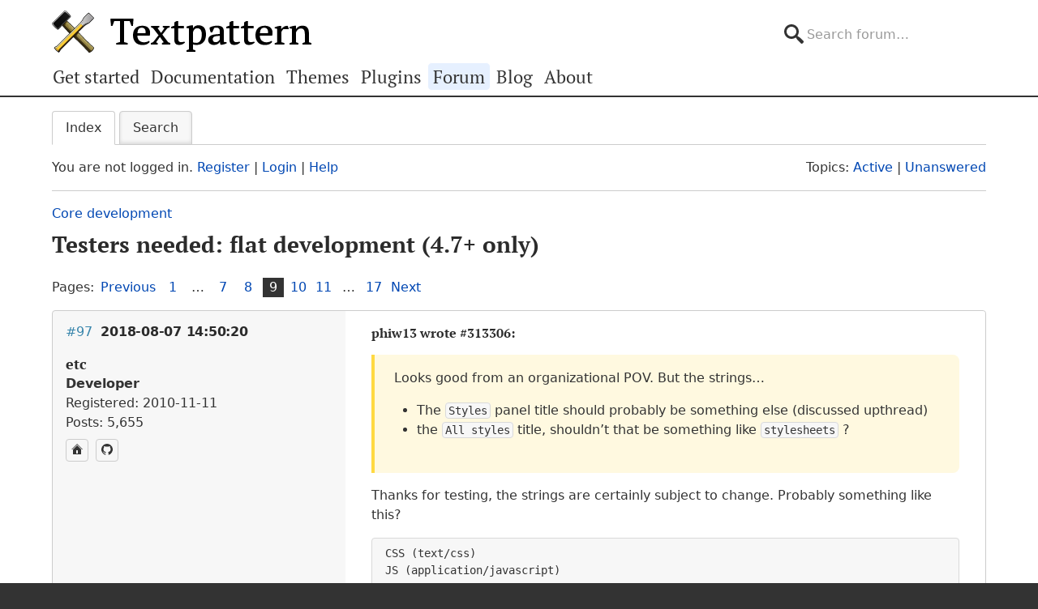

--- FILE ---
content_type: text/html; charset=utf-8
request_url: https://forum.textpattern.com/viewtopic.php?pid=313359
body_size: 8415
content:
<!DOCTYPE html>
<html lang="en">
<head>
    <meta charset="utf-8">
    <meta name="viewport" content="width=device-width, initial-scale=1, viewport-fit=cover">
    <link rel="preload" href="https://forum.textpattern.com/style/Textpattern/fonts/pt-serif-v18-latin-ext-regular.woff2" as="font" type="font/woff2" crossorigin>
    <link rel="preload" href="https://forum.textpattern.com/style/Textpattern/fonts/pt-serif-v18-latin-ext-700.woff2" as="font" type="font/woff2" crossorigin>
    <script src="https://textpattern.com/assets/js/detect.js"></script>
    <link rel="stylesheet" media="screen"href="/style/Textpattern/css/screen.1710416887998.css">
    <link rel="stylesheet" media="print" href="https://textpattern.com/assets/css/print.css">
    <link rel="icon" href="/favicon.ico">
    <link rel="icon" href="/icon.svg" type="image/svg+xml">
    <link rel="apple-touch-icon" href="/apple-touch-icon.png">
    <link rel="manifest" href="/site.webmanifest">
    <meta name="color-scheme" content="dark light">
    <meta name="theme-color" content="#ffffff" media="(prefers-color-scheme: light)">
    <meta name="theme-color" content="#363d44" media="(prefers-color-scheme: dark)">
    <meta name="application-name" content="Textpattern Forum">
    <script defer src="style/Textpattern/js/app.1710416887998.js"></script>
    <title>Testers needed: flat development (4.7+ only) (Page 9) / Core development / Textpattern CMS support forum</title>

<meta name="robots" content="index, follow">
<meta name="description" content="Postings in page 9 of the ‘Testers needed: flat development (4.7+ only)’ topic in the ‘Core development’ subforum.">
<meta name="twitter:card" content="summary">
<meta name="twitter:site" content="@txpforum">
<meta name="twitter:title" content="Testers needed: flat development (4.7+ only) (Page 9)">
<meta name="twitter:description" content="Postings in page 9 of the ‘Testers needed: flat development (4.7+ only)’ topic in the ‘Core development’ subforum.">
<meta name="twitter:image:src" content="https://forum.textpattern.com/apple-touch-icon-180x180.png">
<meta name="twitter:url" content="https://forum.textpattern.com/viewtopic.php?id=48528&amp;p=9">
<meta property="og:site_name" content="Textpattern CMS support forum">
<meta property="og:type" content="website">
<meta property="og:title" content="Testers needed: flat development (4.7+ only) (Page 9)">
<meta property="og:description" content="Postings in page 9 of the ‘Testers needed: flat development (4.7+ only)’ topic in the ‘Core development’ subforum.">
<meta property="og:image" content="https://textpattern.com/assets/img/branding/textpattern/textpattern-og.png">
<meta property="og:image:width" content="1200">
<meta property="og:image:height" content="1200">
<meta property="og:image:alt" content="Textpattern logo">
<meta property="og:url" content="https://forum.textpattern.com/viewtopic.php?id=48528&amp;p=9">
<script type="application/ld+json">
{"@context": "https://schema.org",
"@type": "WebPage",
"headline": "Testers needed: flat development (4.7+ only) (Page 9)",
"description": "Postings in page 9 of the \u2018Testers needed: flat development (4.7+ only)\u2019 topic in the \u2018Core development\u2019 subforum.",
"url": "https://forum.textpattern.com/viewtopic.php?id=48528&p=9"}
</script>
<link rel="canonical" href="https://forum.textpattern.com/viewtopic.php?id=48528&amp;p=9" title="Page 9">
<link rel="prev" href="https://forum.textpattern.com/viewtopic.php?id=48528&amp;p=8" title="Page 8">
<link rel="next" href="https://forum.textpattern.com/viewtopic.php?id=48528&amp;p=10" title="Page 10">
<link rel="alternate" type="application/rss+xml" href="extern.php?action=feed&amp;tid=48528&amp;type=rss" title="RSS topic feed">
    <link rel="alternate" type="application/rss+xml" href="extern.php?action=feed&amp;order=posted&amp;type=rss" title="RSS new topics feed">
</head>
<body id="page-viewtopic" itemscope itemtype="https://schema.org/WebPage">
    <meta itemprop="accessibilityControl" content="fullKeyboardControl">
    <meta itemprop="accessibilityControl" content="fullMouseControl">
    <meta itemprop="accessibilityHazard" content="noFlashingHazard">
    <meta itemprop="accessibilityHazard" content="noMotionSimulationHazard">
    <meta itemprop="accessibilityHazard" content="noSoundHazard">
    <meta itemprop="accessibilityAPI" content="ARIA">
    <a class="a--skip-link" href="#main">Go to main content</a>
    <div class="wrapper">
        <header class="site-header" itemscope itemtype="https://schema.org/Organization">
            <h1 class="masthead" itemprop="name"><a rel="home" itemprop="url" href="https://textpattern.com/" title="Go to the Textpattern homepage">Textpattern CMS</a></h1>
            <meta itemprop="logo" content="https://textpattern.com/assets/img/branding/textpattern/textpattern.png">
            <div itemscope itemtype="https://schema.org/WebSite">
                <meta itemprop="url" content="https://forum.textpattern.com/">
                <form class="search-form" role="search" method="get" action="https://forum.textpattern.com/search.php" itemprop="potentialAction" itemscope itemtype="https://schema.org/SearchAction">
                    <meta itemprop="target" content="https://forum.textpattern.com/search.php?action=search&show_as=posts&sort_dir=DESC&keywords={keywords}">
                    <input type="hidden" name="action" value="search">
                    <input type="hidden" name="show_as" value="posts">
                    <input type="hidden" name="sort_dir" value="DESC">
                    <label class="accessibility" for="q">Search</label>
                    <input id="q" name="keywords" type="search" size="32" placeholder="Search forum…" itemprop="query-input">
                    <button class="accessibility" type="submit">Submit Search</button>
                </form>
            </div>
        </header>
        <div class="nav-container">
            <a id="site-navigation-toggle" href="#" role="button" aria-controls="site-navigation" title="Navigation menu">Navigation menu</a>
            <nav id="site-navigation" aria-label="Site navigation" itemscope itemtype="https://schema.org/SiteNavigationElement">
                <ul id="site-navigation-list">
                    <li><a itemprop="url" href="https://textpattern.com/start/">Get started</a></li>
                    <li><a itemprop="url" href="https://docs.textpattern.com/">Documentation</a></li>
                    <li><a itemprop="url" href="https://textpattern.com/themes">Themes</a></li>
                    <li><a itemprop="url" href="https://plugins.textpattern.com/">Plugins</a></li>
                    <li class="active"><a itemprop="url" href="./">Forum</a> <span class="accessibility">(current section)</span></li>
                    <li><a itemprop="url" href="https://textpattern.com/weblog/">Blog</a></li>
                    <li><a itemprop="url" href="https://textpattern.com/about/">About</a></li>
                </ul>
            </nav>
        </div>
        <main id="main" aria-label="Main content">
            <div class="container">
                <h1 class="accessibility">Textpattern CMS support forum</h1>
                <div id="brdmenu" class="inbox">
			<ul>
				<li id="navindex" class="isactive"><a href="index.php">Index</a></li>
				<li id="navrules"><a href="misc.php?action=rules">Rules</a></li>
				<li id="navsearch"><a href="search.php">Search</a></li>
				
				
				
			</ul>
		</div>
                <div id="brdwelcome" class="inbox">
			<p class="conl">You are not logged in. <a href="register.php">Register</a> | <a href="login.php">Login</a> | <a href="help.php">Help</a></p>
			<ul class="conr">
				<li><span>Topics: <a href="search.php?action=show_recent" title="Find topics with recent posts.">Active</a> | <a href="search.php?action=show_unanswered" title="Find topics with no replies.">Unanswered</a></span></li>
			</ul>
			<div class="clearer"></div>
		</div>
                
                <div class="linkst">
	<div class="inbox crumbsplus">
		<ol class="crumbs"><li><a href="index.php">Index</a></li><li><span>»&#160;</span><a href="viewforum.php?id=31">Core development</a></li><li><span>»&#160;</span><strong><a href="viewtopic.php?id=48528">Testers needed: flat development (4.7+ only)</a></strong></li></ol>		<div class="pagepost">
			<p class="pagelink conl"><span class="pages-label">Pages: </span><a rel="prev" class="item1" href="viewtopic.php?id=48528&amp;p=8">Previous</a> <a href="viewtopic.php?id=48528">1</a> <span class="spacer">…</span> <a href="viewtopic.php?id=48528&amp;p=7">7</a> <a href="viewtopic.php?id=48528&amp;p=8">8</a> <strong>9</strong> <a href="viewtopic.php?id=48528&amp;p=10">10</a> <a href="viewtopic.php?id=48528&amp;p=11">11</a> <span class="spacer">…</span> <a href="viewtopic.php?id=48528&amp;p=17">17</a> <a rel="next" href="viewtopic.php?id=48528&amp;p=10">Next</a></p>
		</div>
		<div class="clearer"></div>
	</div>
</div>

<div id="p313322" class="blockpost rowodd blockpost1">
	<div class="box">
		<div class="inbox">
			<div class="postbody">
				<div class="postleft">
					<h2><span><span class="conr">#97</span> <a href="viewtopic.php?pid=313322#p313322">2018-08-07 14:50:20</a></span></h2>
					<dl>
						<dt><strong>etc</strong></dt>
						<dd class="usertitle"><strong>Developer</strong></dd>
						<dd><span>Registered: 2010-11-11</span></dd>
						<dd><span>Posts: 5,655</span></dd>
						<dd class="usercontacts"><a href="http://www.iut-fbleau.fr/projet/etc/" rel="nofollow" title="Website"><span class="ui-icon ui-icon-home">Website</span></a> <a href="https://github.com/bloatware" rel="nofollow" title="GitHub"><span class="ui-icon ui-extra-icon-github">GitHub</span></a></dd>
					</dl>
				</div>
				<div class="postright">
					<h3>Re: Testers needed: flat development (4.7+ only)</h3>
					<div class="postmsg">
						<h6>phiw13 wrote <a href="./viewtopic.php?pid=313306#p313306" rel="nofollow">#313306</a>:</h6>

<blockquote>
	<p>Looks good from an organizational <span class="caps">POV</span>. But the strings…</p>

	<p><ul>
	<li>The <code>Styles</code> panel title should probably be something else (discussed upthread)</li>
	<li>the <code>All styles</code> title, shouldn’t that be something like <code>stylesheets</code> ?</li><br />
</ul></p>
</blockquote>

<p>Thanks for testing, the strings are certainly subject to change. Probably something like this?</p>

<pre><code>CSS (text/css)
JS (application/javascript)
...</code></pre>
					</div>
					<div class="postsignature postmsg"><hr /><p><a href="http://www.iut-fbleau.fr/projet/etc/" rel="nofollow">bloatware</a></p></div>
				</div>
			</div>
		</div>
		<div class="inbox">
			<div class="postfoot clearb">
				<div class="postfootleft"><p><span>Offline</span></p></div>
			</div>
		</div>
	</div>
</div>

<div id="p313332" class="blockpost roweven">
	<div class="box">
		<div class="inbox">
			<div class="postbody">
				<div class="postleft">
					<h2><span><span class="conr">#98</span> <a href="viewtopic.php?pid=313332#p313332">2018-08-07 23:40:49</a></span></h2>
					<dl>
						<dt><strong>phiw13</strong></dt>
						<dd class="usertitle"><strong>Plugin Author</strong></dd>
						<dd><span>From: South-Western Japan</span></dd>
						<dd><span>Registered: 2004-02-27</span></dd>
						<dd><span>Posts: 3,623</span></dd>
						<dd class="usercontacts"><a href="https://l-c-n.com/" rel="nofollow" title="Website"><span class="ui-icon ui-icon-home">Website</span></a></dd>
					</dl>
				</div>
				<div class="postright">
					<h3>Re: Testers needed: flat development (4.7+ only)</h3>
					<div class="postmsg">
						<h6>etc wrote <a href="./viewtopic.php?pid=313322#p313322" rel="nofollow">#313322</a>:</h6>

<blockquote>
	<p>Thanks for testing, the strings are certainly subject to change. Probably something like this?</p>

	<p><code>CSS (text/css)...</code></p>
</blockquote>

<p>That is already better, and has the advantage of being short (I was first thinking “stylesheets”, ”scripts”,… which is longer)</p>
					</div>
					<div class="postsignature postmsg"><hr /><p>Where is that emoji for a solar powered submarine when you need it ?<br />
<a href="https://forum.textpattern.com/viewtopic.php?id=31851" rel="nofollow">Sand space</a> – admin theme for Textpattern<br />
<a href="https://codeberg.org/phiw13" rel="nofollow">phiw13</a> on Codeberg</p></div>
				</div>
			</div>
		</div>
		<div class="inbox">
			<div class="postfoot clearb">
				<div class="postfootleft"><p><span>Offline</span></p></div>
			</div>
		</div>
	</div>
</div>

<div id="p313341" class="blockpost rowodd">
	<div class="box">
		<div class="inbox">
			<div class="postbody">
				<div class="postleft">
					<h2><span><span class="conr">#99</span> <a href="viewtopic.php?pid=313341#p313341">2018-08-08 09:26:36</a></span></h2>
					<dl>
						<dt><strong>colak</strong></dt>
						<dd class="usertitle"><strong>Admin</strong></dd>
						<dd class="postavatar"><img src="https://forum.textpattern.com/img/avatars/3073.gif?m=1758667664" width="60" height="60" alt="" /></dd>
						<dd><span>From: Cyprus</span></dd>
						<dd><span>Registered: 2004-11-20</span></dd>
						<dd><span>Posts: 9,366</span></dd>
						<dd class="usercontacts"><a href="https://www.neme.org/" rel="nofollow" title="Website"><span class="ui-icon ui-icon-home">Website</span></a> <a href="https://github.com/colak/" rel="nofollow" title="GitHub"><span class="ui-icon ui-extra-icon-github">GitHub</span></a> <a href="https://mastodon.social/@NeMeOrg" rel="nofollow" title="Mastodon"><span class="ui-icon ui-extra-icon-mastodon">Mastodon</span></a> <a href="https://x.com/nemeorg" rel="nofollow" title="Twitter"><span class="ui-icon ui-extra-icon-twitter">Twitter</span></a></dd>
					</dl>
				</div>
				<div class="postright">
					<h3>Re: Testers needed: flat development (4.7+ only)</h3>
					<div class="postmsg">
						<p>I am wondering if there will eventually be a way to do without the rah_sitemap &amp; rah_external plugins, through the assets tab. </p>

<p>At the moment and as far as I understand it, the assets tab can not parse any txp tags. Allowing such parsing might be of help. I realise that css is pointless to parse as we are talking about static files. Being able to parse other content though such as what rah_sitemap (xml) and rah_external (html) is doing is worth discussing.</p>
					</div>
					<div class="postsignature postmsg"><hr /><p>Yiannis<br />
&#8212;&#8212;&#8212;&#8212;&#8212;&#8212;&#8212;&#8212;&#8212;&#8212;<br />
<a href="https://www.neme.org" rel="nofollow">NeMe</a>  | <a href="https://www.hblack.art" rel="nofollow">hblack.art</a> | <a href="http://www.emare.eu" rel="nofollow"><span class="caps">EMAP</span></a> | <a href="https://a-sea-change.net/" rel="nofollow">A Sea change</a> | <a href="https://toolkitof.care" rel="nofollow">Toolkit of Care</a><br />
I do my best editing after I click on the submit button.</p></div>
				</div>
			</div>
		</div>
		<div class="inbox">
			<div class="postfoot clearb">
				<div class="postfootleft"><p><span>Offline</span></p></div>
			</div>
		</div>
	</div>
</div>

<div id="p313342" class="blockpost roweven">
	<div class="box">
		<div class="inbox">
			<div class="postbody">
				<div class="postleft">
					<h2><span><span class="conr">#100</span> <a href="viewtopic.php?pid=313342#p313342">2018-08-08 10:02:59</a></span></h2>
					<dl>
						<dt><strong>etc</strong></dt>
						<dd class="usertitle"><strong>Developer</strong></dd>
						<dd><span>Registered: 2010-11-11</span></dd>
						<dd><span>Posts: 5,655</span></dd>
						<dd class="usercontacts"><a href="http://www.iut-fbleau.fr/projet/etc/" rel="nofollow" title="Website"><span class="ui-icon ui-icon-home">Website</span></a> <a href="https://github.com/bloatware" rel="nofollow" title="GitHub"><span class="ui-icon ui-extra-icon-github">GitHub</span></a></dd>
					</dl>
				</div>
				<div class="postright">
					<h3>Re: Testers needed: flat development (4.7+ only)</h3>
					<div class="postmsg">
						<h6>colak wrote <a href="./viewtopic.php?pid=313341#p313341" rel="nofollow">#313341</a>:</h6>

<blockquote>
	<p>At the moment and as far as I understand it, the assets tab can not parse any txp tags. Allowing such parsing might be of help. I realise that css is pointless to parse as we are talking about static files. Being able to parse other content though such as what rah_sitemap (xml) and rah_external (html) is doing is worth discussing.</p>
</blockquote>

<p>You can enable assets parsing via <a href="https://forum.textpattern.com/viewtopic.php?pid=311679#p311679" rel="nofollow">Easter eggs</a> code, setting <code>$prefs['parse_css'] = true</code>. It is not yet official because we have to find an optimal way to enable parsing: globally, by mimetype or even individually? Currently you can enable it globally, so every asset served via txp will be parsed. If you don&#8217;t need parsing some asset, serve it directly as flat file (after syncing with db), this will even be faster.</p>

<p>Open to discussion, as ever.</p>
					</div>
					<div class="postsignature postmsg"><hr /><p><a href="http://www.iut-fbleau.fr/projet/etc/" rel="nofollow">bloatware</a></p></div>
				</div>
			</div>
		</div>
		<div class="inbox">
			<div class="postfoot clearb">
				<div class="postfootleft"><p><span>Offline</span></p></div>
			</div>
		</div>
	</div>
</div>

<div id="p313343" class="blockpost rowodd">
	<div class="box">
		<div class="inbox">
			<div class="postbody">
				<div class="postleft">
					<h2><span><span class="conr">#101</span> <a href="viewtopic.php?pid=313343#p313343">2018-08-08 10:21:01</a></span></h2>
					<dl>
						<dt><strong>gaekwad</strong></dt>
						<dd class="usertitle"><strong>Server grease monkey</strong></dd>
						<dd class="postavatar"><img src="https://forum.textpattern.com/img/avatars/7456.png?m=1758667679" width="60" height="60" alt="" /></dd>
						<dd><span>From: People&#039;s Republic of Cornwall</span></dd>
						<dd><span>Registered: 2005-11-19</span></dd>
						<dd><span>Posts: 4,699</span></dd>
						<dd class="usercontacts"><a href="https://github.com/petecooper" rel="nofollow" title="GitHub"><span class="ui-icon ui-extra-icon-github">GitHub</span></a></dd>
					</dl>
				</div>
				<div class="postright">
					<h3>Re: Testers needed: flat development (4.7+ only)</h3>
					<div class="postmsg">
						<p>etc &#8211; would it be helpful to fold Easter eggs and the associated flat themes testing files into the dev-demo site?</p>
					</div>
					<div class="postsignature postmsg"><hr /><p><a href="https://textpattern.co/demo" rel="nofollow">Textpattern <span class="caps">CMS</span> demo</a> – <a href="https://forum.textpattern.com/viewtopic.php?pid=327155" rel="nofollow">tech updates</a></p>

<p><a href="https://web.archive.org/web/20060407012827/http%3A//wordpattern.org/vision" rel="nofollow"><em>Code is Poetry; Text is Pattern.</em></a></p></div>
				</div>
			</div>
		</div>
		<div class="inbox">
			<div class="postfoot clearb">
				<div class="postfootleft"><p><span>Offline</span></p></div>
			</div>
		</div>
	</div>
</div>

<div id="p313344" class="blockpost roweven">
	<div class="box">
		<div class="inbox">
			<div class="postbody">
				<div class="postleft">
					<h2><span><span class="conr">#102</span> <a href="viewtopic.php?pid=313344#p313344">2018-08-08 11:15:32</a></span></h2>
					<dl>
						<dt><strong>etc</strong></dt>
						<dd class="usertitle"><strong>Developer</strong></dd>
						<dd><span>Registered: 2010-11-11</span></dd>
						<dd><span>Posts: 5,655</span></dd>
						<dd class="usercontacts"><a href="http://www.iut-fbleau.fr/projet/etc/" rel="nofollow" title="Website"><span class="ui-icon ui-icon-home">Website</span></a> <a href="https://github.com/bloatware" rel="nofollow" title="GitHub"><span class="ui-icon ui-extra-icon-github">GitHub</span></a></dd>
					</dl>
				</div>
				<div class="postright">
					<h3>Re: Testers needed: flat development (4.7+ only)</h3>
					<div class="postmsg">
						<h6>gaekwad wrote <a href="./viewtopic.php?pid=313343#p313343" rel="nofollow">#313343</a>:</h6>

<blockquote>
	<p>etc – would it be helpful to fold Easter eggs and the associated flat themes testing files into the dev-demo site?</p>
</blockquote>

<p>Dunno, it would be funny, but you&#8217;d need to write a clear notice that this is not yet part of the &#8220;official&#8221; dev. And also manually sync with eventual updates. But if the demo site gets much feedback, it certainly would help.</p>
					</div>
					<div class="postsignature postmsg"><hr /><p><a href="http://www.iut-fbleau.fr/projet/etc/" rel="nofollow">bloatware</a></p></div>
				</div>
			</div>
		</div>
		<div class="inbox">
			<div class="postfoot clearb">
				<div class="postfootleft"><p><span>Offline</span></p></div>
			</div>
		</div>
	</div>
</div>

<div id="p313351" class="blockpost rowodd">
	<div class="box">
		<div class="inbox">
			<div class="postbody">
				<div class="postleft">
					<h2><span><span class="conr">#103</span> <a href="viewtopic.php?pid=313351#p313351">2018-08-08 16:00:32</a></span></h2>
					<dl>
						<dt><strong>colak</strong></dt>
						<dd class="usertitle"><strong>Admin</strong></dd>
						<dd class="postavatar"><img src="https://forum.textpattern.com/img/avatars/3073.gif?m=1758667664" width="60" height="60" alt="" /></dd>
						<dd><span>From: Cyprus</span></dd>
						<dd><span>Registered: 2004-11-20</span></dd>
						<dd><span>Posts: 9,366</span></dd>
						<dd class="usercontacts"><a href="https://www.neme.org/" rel="nofollow" title="Website"><span class="ui-icon ui-icon-home">Website</span></a> <a href="https://github.com/colak/" rel="nofollow" title="GitHub"><span class="ui-icon ui-extra-icon-github">GitHub</span></a> <a href="https://mastodon.social/@NeMeOrg" rel="nofollow" title="Mastodon"><span class="ui-icon ui-extra-icon-mastodon">Mastodon</span></a> <a href="https://x.com/nemeorg" rel="nofollow" title="Twitter"><span class="ui-icon ui-extra-icon-twitter">Twitter</span></a></dd>
					</dl>
				</div>
				<div class="postright">
					<h3>Re: Testers needed: flat development (4.7+ only)</h3>
					<div class="postmsg">
						<p>I&#8217;m running your Easter eggs plugin since 4.7 without any problems. I have also updated the plugin the other day when you re-posted it, but I am still working on some svg images to upload so as to check it. I will report back.</p>
					</div>
					<div class="postsignature postmsg"><hr /><p>Yiannis<br />
&#8212;&#8212;&#8212;&#8212;&#8212;&#8212;&#8212;&#8212;&#8212;&#8212;<br />
<a href="https://www.neme.org" rel="nofollow">NeMe</a>  | <a href="https://www.hblack.art" rel="nofollow">hblack.art</a> | <a href="http://www.emare.eu" rel="nofollow"><span class="caps">EMAP</span></a> | <a href="https://a-sea-change.net/" rel="nofollow">A Sea change</a> | <a href="https://toolkitof.care" rel="nofollow">Toolkit of Care</a><br />
I do my best editing after I click on the submit button.</p></div>
				</div>
			</div>
		</div>
		<div class="inbox">
			<div class="postfoot clearb">
				<div class="postfootleft"><p><span>Offline</span></p></div>
			</div>
		</div>
	</div>
</div>

<div id="p313352" class="blockpost roweven">
	<div class="box">
		<div class="inbox">
			<div class="postbody">
				<div class="postleft">
					<h2><span><span class="conr">#104</span> <a href="viewtopic.php?pid=313352#p313352">2018-08-08 16:04:21</a></span></h2>
					<dl>
						<dt><strong>colak</strong></dt>
						<dd class="usertitle"><strong>Admin</strong></dd>
						<dd class="postavatar"><img src="https://forum.textpattern.com/img/avatars/3073.gif?m=1758667664" width="60" height="60" alt="" /></dd>
						<dd><span>From: Cyprus</span></dd>
						<dd><span>Registered: 2004-11-20</span></dd>
						<dd><span>Posts: 9,366</span></dd>
						<dd class="usercontacts"><a href="https://www.neme.org/" rel="nofollow" title="Website"><span class="ui-icon ui-icon-home">Website</span></a> <a href="https://github.com/colak/" rel="nofollow" title="GitHub"><span class="ui-icon ui-extra-icon-github">GitHub</span></a> <a href="https://mastodon.social/@NeMeOrg" rel="nofollow" title="Mastodon"><span class="ui-icon ui-extra-icon-mastodon">Mastodon</span></a> <a href="https://x.com/nemeorg" rel="nofollow" title="Twitter"><span class="ui-icon ui-extra-icon-twitter">Twitter</span></a></dd>
					</dl>
				</div>
				<div class="postright">
					<h3>Re: Testers needed: flat development (4.7+ only)</h3>
					<div class="postmsg">
						<h6>etc wrote <a href="./viewtopic.php?pid=313342#p313342" rel="nofollow">#313342</a>:</h6>

<blockquote>
	<p>You can enable assets parsing via <a href="https://forum.textpattern.com/viewtopic.php?pid=311679#p311679" rel="nofollow">Easter eggs</a> code, setting <code>$prefs['parse_css'] = true</code>. It is not yet official because we have to find an optimal way to enable parsing: globally, by mimetype or even individually? Currently you can enable it globally, so every asset served via txp will be parsed. If you don’t need parsing some asset, serve it directly as flat file (after syncing with db), this will even be faster.</p>

	<p>Open to discussion, as ever.</p>
</blockquote>

<p>I will check this tomorrow!!! Wonderful news. I actually do serve all assets as flat files generated by the easter eggs interface.</p>
					</div>
					<div class="postsignature postmsg"><hr /><p>Yiannis<br />
&#8212;&#8212;&#8212;&#8212;&#8212;&#8212;&#8212;&#8212;&#8212;&#8212;<br />
<a href="https://www.neme.org" rel="nofollow">NeMe</a>  | <a href="https://www.hblack.art" rel="nofollow">hblack.art</a> | <a href="http://www.emare.eu" rel="nofollow"><span class="caps">EMAP</span></a> | <a href="https://a-sea-change.net/" rel="nofollow">A Sea change</a> | <a href="https://toolkitof.care" rel="nofollow">Toolkit of Care</a><br />
I do my best editing after I click on the submit button.</p></div>
				</div>
			</div>
		</div>
		<div class="inbox">
			<div class="postfoot clearb">
				<div class="postfootleft"><p><span>Offline</span></p></div>
			</div>
		</div>
	</div>
</div>

<div id="p313353" class="blockpost rowodd">
	<div class="box">
		<div class="inbox">
			<div class="postbody">
				<div class="postleft">
					<h2><span><span class="conr">#105</span> <a href="viewtopic.php?pid=313353#p313353">2018-08-08 16:48:58</a></span></h2>
					<dl>
						<dt><strong>colak</strong></dt>
						<dd class="usertitle"><strong>Admin</strong></dd>
						<dd class="postavatar"><img src="https://forum.textpattern.com/img/avatars/3073.gif?m=1758667664" width="60" height="60" alt="" /></dd>
						<dd><span>From: Cyprus</span></dd>
						<dd><span>Registered: 2004-11-20</span></dd>
						<dd><span>Posts: 9,366</span></dd>
						<dd class="usercontacts"><a href="https://www.neme.org/" rel="nofollow" title="Website"><span class="ui-icon ui-icon-home">Website</span></a> <a href="https://github.com/colak/" rel="nofollow" title="GitHub"><span class="ui-icon ui-extra-icon-github">GitHub</span></a> <a href="https://mastodon.social/@NeMeOrg" rel="nofollow" title="Mastodon"><span class="ui-icon ui-extra-icon-mastodon">Mastodon</span></a> <a href="https://x.com/nemeorg" rel="nofollow" title="Twitter"><span class="ui-icon ui-extra-icon-twitter">Twitter</span></a></dd>
					</dl>
				</div>
				<div class="postright">
					<h3>Re: Testers needed: flat development (4.7+ only)</h3>
					<div class="postmsg">
						<h6>etc wrote <a href="./viewtopic.php?pid=313342#p313342" rel="nofollow">#313342</a>:</h6>

<blockquote>
	<p>You can enable assets parsing via <a href="https://forum.textpattern.com/viewtopic.php?pid=311679#p311679" rel="nofollow">Easter eggs</a> code, setting <code>$prefs['parse_css'] = true</code>. It is not yet official because we have to find an optimal way to enable parsing: globally, by mimetype or even individually? Currently you can enable it globally, so every asset served via txp will be parsed. If you don’t need parsing some asset, serve it directly as flat file (after syncing with db), this will even be faster.</p>

	<p>Open to discussion, as ever.</p>
</blockquote>

<p>Hi Oleg,</p>

<p>As this was easy I have tried it just now. The txp tags are not parsed&#8230; Unless of course I misunderstood your explanation where you wrote: </p>

<blockquote>
	<p>Currently you can enable it globally, so every asset served via txp will be parsed.</p>
</blockquote>

<p>Does this mean under the Presentation&gt;Styles tab or everywhere as in the forms, pages etc?</p>

<p>This is what I get</p>

<pre><code>XML Parsing Error: prefix not bound to a namespace
Location: http://www.neme.org/themes/neme960/styles/sitemap.xml
Line Number 11, Column 1:&lt;txp:article_custom section=&quot;events,participations,about,texts&quot; exclude=&quot;1,2,44&quot; break=&quot;&quot; wraptag=&quot;url&quot; limit=&quot;9999&quot;&gt;&lt;loc&gt;&lt;txp:permlink /&gt;&lt;/loc&gt;&lt;lastmod&gt;&lt;txp:modified format=&quot;%Y-%m-%dT%H:%M:%SZ&quot; /&gt;&lt;/lastmod&gt;&lt;/txp:article_custom&gt;
^</code></pre>

<p>This is what I have in Presentation&gt;Styles&gt;sitemap.xml</p>

<pre class="prism language-txp"><code>&lt;?xml version=&quot;1.0&quot; encoding=&quot;UTF-8&quot;?&gt;
&lt;urlset xmlns=&quot;http://www.sitemaps.org/schemas/sitemap/0.9&quot;&gt;
&lt;url&gt;&lt;loc&gt;http://www.neme.org/&lt;/loc&gt;&lt;/url&gt;
&lt;url&gt;&lt;loc&gt;http://www.neme.org/about/&lt;/loc&gt;&lt;/url&gt;
&lt;url&gt;&lt;loc&gt;http://www.neme.org/events/&lt;/loc&gt;&lt;/url&gt;
&lt;url&gt;&lt;loc&gt;http://www.neme.org/nac/&lt;/loc&gt;&lt;/url&gt;
&lt;url&gt;&lt;loc&gt;http://www.neme.org/participations/&lt;/loc&gt;&lt;/url&gt;
&lt;url&gt;&lt;loc&gt;http://www.neme.org/publications/&lt;/loc&gt;&lt;/url&gt;
&lt;url&gt;&lt;loc&gt;http://www.neme.org/related-links/&lt;/loc&gt;&lt;/url&gt;
&lt;url&gt;&lt;loc&gt;http://www.neme.org/texts/&lt;/loc&gt;&lt;/url&gt;
&lt;url&gt;&lt;loc&gt;http://www.neme.org/workshops/&lt;/loc&gt;&lt;/url&gt;
&lt;txp:article_custom section=&quot;events,participations,about,texts&quot; exclude=&quot;1,2,44&quot; break=&quot;&quot; wraptag=&quot;url&quot; limit=&quot;9999&quot;&gt;&lt;loc&gt;&lt;txp:permlink /&gt;&lt;/loc&gt;&lt;lastmod&gt;&lt;txp:modified format=&quot;%Y-%m-%dT%H:%M:%SZ&quot; /&gt;&lt;/lastmod&gt;&lt;/txp:article_custom&gt;
&lt;/urlset&gt;</code></pre>
					</div>
					<div class="postsignature postmsg"><hr /><p>Yiannis<br />
&#8212;&#8212;&#8212;&#8212;&#8212;&#8212;&#8212;&#8212;&#8212;&#8212;<br />
<a href="https://www.neme.org" rel="nofollow">NeMe</a>  | <a href="https://www.hblack.art" rel="nofollow">hblack.art</a> | <a href="http://www.emare.eu" rel="nofollow"><span class="caps">EMAP</span></a> | <a href="https://a-sea-change.net/" rel="nofollow">A Sea change</a> | <a href="https://toolkitof.care" rel="nofollow">Toolkit of Care</a><br />
I do my best editing after I click on the submit button.</p></div>
				</div>
			</div>
		</div>
		<div class="inbox">
			<div class="postfoot clearb">
				<div class="postfootleft"><p><span>Offline</span></p></div>
			</div>
		</div>
	</div>
</div>

<div id="p313355" class="blockpost roweven">
	<div class="box">
		<div class="inbox">
			<div class="postbody">
				<div class="postleft">
					<h2><span><span class="conr">#106</span> <a href="viewtopic.php?pid=313355#p313355">2018-08-08 17:02:33</a></span></h2>
					<dl>
						<dt><strong>jakob</strong></dt>
						<dd class="usertitle"><strong>Admin</strong></dd>
						<dd class="postavatar"><img src="https://forum.textpattern.com/img/avatars/3812.jpg?m=1758667667" width="60" height="60" alt="" /></dd>
						<dd><span>From: Germany</span></dd>
						<dd><span>Registered: 2005-01-20</span></dd>
						<dd><span>Posts: 5,175</span></dd>
						<dd class="usercontacts"><a href="http://www.txpbuilders.com" rel="nofollow" title="Website"><span class="ui-icon ui-icon-home">Website</span></a> <a href="https://github.com/jools-r" rel="nofollow" title="GitHub"><span class="ui-icon ui-extra-icon-github">GitHub</span></a></dd>
					</dl>
				</div>
				<div class="postright">
					<h3>Re: Testers needed: flat development (4.7+ only)</h3>
					<div class="postmsg">
						<p>Oleg, I&#8217;ve not tried your new version yet, but did wan&#8217;t to report back on one thing when using etc_flat:</p>

<p>If you&#8217;re developed a site using etc_flat and working from the flat files, you can&#8217;t assign new page templates to sections without first upsyncing the theme files to the database. I guess that&#8217;s logical given that the panel is constructed using what&#8217;s in the <em>txp_page</em> table of the database. I presume the same will apply to the situations where you select a form from a drop-down, such as &#8220;override form&#8221; on the write panel.</p>

<p>It&#8217;s not a big deal but is different to how working with rah_flat/oui_flat used to work. If there&#8217;s no workaround, maybe it just needs noting in some future instructions.</p>
					</div>
					<div class="postsignature postmsg"><hr /><p><a href="http://www.txpbuilders.com" rel="nofollow"><span class="caps">TXP</span> Builders</a> – finely-crafted code, design and txp</p></div>
				</div>
			</div>
		</div>
		<div class="inbox">
			<div class="postfoot clearb">
				<div class="postfootleft"><p><span>Offline</span></p></div>
			</div>
		</div>
	</div>
</div>

<div id="p313358" class="blockpost rowodd">
	<div class="box">
		<div class="inbox">
			<div class="postbody">
				<div class="postleft">
					<h2><span><span class="conr">#107</span> <a href="viewtopic.php?pid=313358#p313358">2018-08-08 19:57:17</a></span></h2>
					<dl>
						<dt><strong>etc</strong></dt>
						<dd class="usertitle"><strong>Developer</strong></dd>
						<dd><span>Registered: 2010-11-11</span></dd>
						<dd><span>Posts: 5,655</span></dd>
						<dd class="usercontacts"><a href="http://www.iut-fbleau.fr/projet/etc/" rel="nofollow" title="Website"><span class="ui-icon ui-icon-home">Website</span></a> <a href="https://github.com/bloatware" rel="nofollow" title="GitHub"><span class="ui-icon ui-extra-icon-github">GitHub</span></a></dd>
					</dl>
				</div>
				<div class="postright">
					<h3>Re: Testers needed: flat development (4.7+ only)</h3>
					<div class="postmsg">
						<h6>colak wrote <a href="./viewtopic.php?pid=313353#p313353" rel="nofollow">#313353</a>:</h6>

<blockquote>
	<p>Hi Oleg,</p>

	<p>Does this mean under the Presentation&gt;Styles tab or everywhere as in the forms, pages etc?</p>

	<p>This is what I get</p>

	<p><code>XML Parsing Error: prefix not bound to a namespace...</code></p>
</blockquote>

<p>Yiannis, have you edited the plugin code? It comes with <code>$prefs['parse_css'] = false</code>, you need to set the preference to <code>true</code>.</p>
					</div>
					<div class="postsignature postmsg"><hr /><p><a href="http://www.iut-fbleau.fr/projet/etc/" rel="nofollow">bloatware</a></p></div>
				</div>
			</div>
		</div>
		<div class="inbox">
			<div class="postfoot clearb">
				<div class="postfootleft"><p><span>Offline</span></p></div>
			</div>
		</div>
	</div>
</div>

<div id="p313359" class="blockpost roweven">
	<div class="box">
		<div class="inbox">
			<div class="postbody">
				<div class="postleft">
					<h2><span><span class="conr">#108</span> <a href="viewtopic.php?pid=313359#p313359">2018-08-08 20:20:01</a></span></h2>
					<dl>
						<dt><strong>etc</strong></dt>
						<dd class="usertitle"><strong>Developer</strong></dd>
						<dd><span>Registered: 2010-11-11</span></dd>
						<dd><span>Posts: 5,655</span></dd>
						<dd class="usercontacts"><a href="http://www.iut-fbleau.fr/projet/etc/" rel="nofollow" title="Website"><span class="ui-icon ui-icon-home">Website</span></a> <a href="https://github.com/bloatware" rel="nofollow" title="GitHub"><span class="ui-icon ui-extra-icon-github">GitHub</span></a></dd>
					</dl>
				</div>
				<div class="postright">
					<h3>Re: Testers needed: flat development (4.7+ only)</h3>
					<div class="postmsg">
						<h6>jakob wrote <a href="./viewtopic.php?pid=313355#p313355" rel="nofollow">#313355</a>:</h6>

<blockquote>
	<p>If you’re developed a site using etc_flat and working from the flat files, you can’t assign new page templates to sections without first upsyncing the theme files to the database. I guess that’s logical given that the panel is constructed using what’s in the <em>txp_page</em> table of the database. I presume the same will apply to the situations where you select a form from a drop-down, such as “override form” on the write panel.</p>

	<p>It’s not a big deal but is different to how working with rah_flat/oui_flat used to work. If there’s no workaround, maybe it just needs noting in some future instructions.</p>
</blockquote>

<p>Hi Julian, <span class="caps">IIRC</span>, <code>rah|oui_flat</code> have hooks that sync fs changes with db automatically (can&#8217;t imagine another way without too much code rewriting). That&#8217;s handy, but can be problematic if you develop a flat version (which you are the only one to see in 4.7, others are served from db) and make an error. If fs is synced with db then this error will be exposed to the whole world.</p>
					</div>
					<div class="postsignature postmsg"><hr /><p><a href="http://www.iut-fbleau.fr/projet/etc/" rel="nofollow">bloatware</a></p></div>
				</div>
			</div>
		</div>
		<div class="inbox">
			<div class="postfoot clearb">
				<div class="postfootleft"><p><span>Offline</span></p></div>
			</div>
		</div>
	</div>
</div>

<div class="postlinksb">
	<div class="inbox crumbsplus">
		<div class="pagepost">
			<p class="pagelink conl"><span class="pages-label">Pages: </span><a rel="prev" class="item1" href="viewtopic.php?id=48528&amp;p=8">Previous</a> <a href="viewtopic.php?id=48528">1</a> <span class="spacer">…</span> <a href="viewtopic.php?id=48528&amp;p=7">7</a> <a href="viewtopic.php?id=48528&amp;p=8">8</a> <strong>9</strong> <a href="viewtopic.php?id=48528&amp;p=10">10</a> <a href="viewtopic.php?id=48528&amp;p=11">11</a> <span class="spacer">…</span> <a href="viewtopic.php?id=48528&amp;p=17">17</a> <a rel="next" href="viewtopic.php?id=48528&amp;p=10">Next</a></p>
		</div>
		<ol class="crumbs"><li><a href="index.php">Index</a></li><li><span>»&#160;</span><a href="viewforum.php?id=31">Core development</a></li><li><span>»&#160;</span><strong><a href="viewtopic.php?id=48528">Testers needed: flat development (4.7+ only)</a></strong></li></ol>		<div class="clearer"></div>
	</div>
</div>
                <div id="brdfooter" class="block">
	<h2><span>Board footer</span></h2>
	<div class="box">
		<div id="brdfooternav" class="inbox">
			<div class="conl">
				<form id="qjump" method="get" action="viewforum.php">
					<div><label><span>Jump to<br /></span>
					<select name="id">
						<optgroup label="Textpattern">
							<option value="4">Official announcements</option>
							<option value="31" selected="selected">Core development</option>
							<option value="2">Ideas for features or changes</option>
						</optgroup>
						<optgroup label="Assistance">
							<option value="5">How do I…?</option>
							<option value="67">Troubleshooting</option>
							<option value="79">Plugin support</option>
							<option value="13">Plugin discussion</option>
							<option value="29">Theme support</option>
							<option value="8">Theme discussion</option>
							<option value="80">HTML, CSS, PHP, JavaScript, etc.</option>
							<option value="81">Shortcodes</option>
							<option value="11">Localization</option>
						</optgroup>
						<optgroup label="Community">
							<option value="12">General discussions</option>
							<option value="56">Latest Textpattern happenings</option>
							<option value="6">Showcase your Textpattern site</option>
							<option value="60">Textpattern sites and channels</option>
							<option value="77">Seeking Textpattern professionals</option>
							<option value="7">Archives</option>
						</optgroup>
					</select></label>
					<input type="submit" value=" Go " accesskey="g" />
					</div>
				</form>
			</div>
			<div class="conr">
				<p id="feedlinks"><span class="rss"><a href="extern.php?action=feed&amp;tid=48528&amp;type=rss">RSS topic feed</a></span></p>
				<p id="poweredby">Powered by <a href="https://fluxbb.org/">FluxBB</a></p>
			</div>
			<div class="clearer"></div>
		</div>
	</div>
</div>
            </div>
        </main>
    </div>
    <div class="wrapper-footer">
        <aside class="container complementary-content">
            <div class="layout-container">
                <div class="layout-3col-2span">
                    <div class="layout-container">
                        <section class="layout-2col" itemscope itemtype="https://schema.org/Organization">
                            <h4>Social channels</h4>
                            <meta itemprop="name" content="Textpattern CMS">
                            <meta itemprop="sameAs" content="https://en.wikipedia.org/wiki/Textpattern">
                            <ul class="social-channels">
                                <li><a class="github" rel="me external" itemprop="sameAs" href="https://github.com/textpattern" title="Follow us on GitHub">GitHub</a></li>
                                <li><a class="mastodon" rel="me external" itemprop="sameAs" href="https://indieweb.social/@textpattern" title="Follow us on Mastodon">Mastodon</a></li>
                                <li><a class="twitter" rel="me external" itemprop="sameAs" href="https://twitter.com/textpattern" title="Follow us on Twitter">Twitter</a></li>
                            </ul>
                            <h4>Donate</h4>
                            <p>Your kind donations and sponsorships help us keep Textpattern CMS development alive!</p>
                            <p>
                                <a class="button button-primary" href="https://textpattern.com/about/patrons"><span class="ui-icon ui-icon-heart"></span> Donate…</a>
                                <a class="button button-primary" rel="external" href="https://github.com/sponsors/textpattern"><span class="ui-icon ui-icon-heart"></span> Sponsor…</a>
                            </p>
                        </section>
                        <section class="layout-2col community-details">
                            <h4>GitHub repositories</h4>
                            <ul class="community-links">
                                <li><a rel="external" href="https://github.com/textpattern">Textpattern on GitHub</a></li>
                                <li><a rel="external" href="https://github.com/textile">Textile on GitHub</a></li>
                                <li><a rel="external" href="https://github.com/drmonkeyninja/awesome-textpattern">Textpattern Awesome List</a></li>
                            </ul>
                            <h4>Community links</h4>
                            <ul class="community-links">
                                <li><a href="https://textpattern.com/showcase/">Textpattern Site Showcase</a></li>
                                <li><a href="https://docs.textpattern.com/brand/">Textpattern Brand and Voice</a></li>
                                <li><a rel="external" href="https://textpattern.tips/">Textpattern Tips</a></li>
                                <li><a rel="external" href="https://txpmag.com/">TXP Magazine</a></li>
                                <li><a rel="external" href="https://textile-lang.com/">Textile Markup Language Documentation</a></li>
                            </ul>
                        </section>
                    </div>
                </div>
                <section class="layout-3col host-details">
                    <h4 class="accessibility">Host details</h4>
                    <p><span class="host-network">Textpattern Network</span></p>
                    <p>
                        <small>
                            Kindly hosted by<br>
                            <a class="digitalocean" rel="external" href="https://www.digitalocean.com/?utm_source=opensource&amp;utm_campaign=textpattern" title="Go to the DigitalOcean website">DigitalOcean</a>
                        </small>
                    </p>
                </section>
            </div>
        </aside>
        <footer class="site-footer">
            <p class="legal">
                Copyright 2004–2024 The Textpattern Development Team.
                <a href="https://textpattern.com/contact">Contact us</a>.
                <a href="https://textpattern.com/privacy">Privacy</a>.
                <a href="humans.txt">Colophon</a>.
                Textpattern is both free and open source. <a href="https://textpattern.com/license">GPLv2 license</a>.
            </p>
        </footer>
    </div>
    <noscript>JavaScript is currently disabled in your browser - activate it for the best experience.</noscript>
</body>
</html>
<!-- random-length HTML comment: [base64] -->